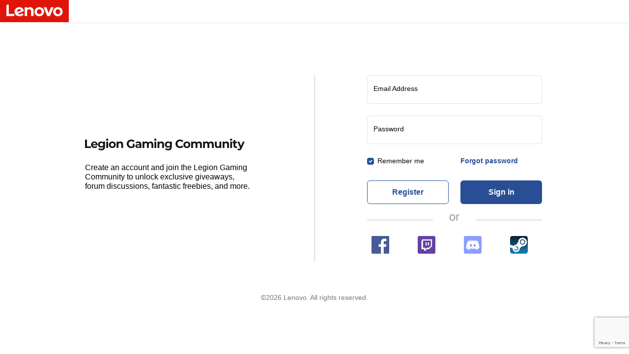

--- FILE ---
content_type: text/html;charset=UTF-8
request_url: https://account.lenovo.com/oauth/oauthlogin
body_size: 22531
content:
<!DOCTYPE html>
<html xmlns="http://www.w3.org/1999/xhtml"
      lang="us">
<head>

    <meta http-equiv="Content-Type" content="text/html; charset=UTF-8"/>
    <meta name="viewport" content="width=device-width, initial-scale=1, shrink-to-fit=no">
    <title id="title_id">My Account</title>

    <link rel="shortcut icon" href="/mt/oauth/img/l-favicon.ico" type="image/vnd.microsoft.icon"/>
    <link href="/mt/oauth/bootstrap5/bootstrap.min.css" rel="stylesheet">
    <link href="/mt/oauth/css/oauthlogin2.css" rel="stylesheet">
    <script src="/mt/oauth/bootstrap5/bootstrap.bundle.min.js"></script>


                              <script>!function(e){var n="https://s.go-mpulse.net/boomerang/";if("True"=="True")e.BOOMR_config=e.BOOMR_config||{},e.BOOMR_config.PageParams=e.BOOMR_config.PageParams||{},e.BOOMR_config.PageParams.pci=!0,n="https://s2.go-mpulse.net/boomerang/";if(window.BOOMR_API_key="EQEGX-LNQ3B-KQXLH-XW299-8VLVD",function(){function e(){if(!o){var e=document.createElement("script");e.id="boomr-scr-as",e.src=window.BOOMR.url,e.async=!0,i.parentNode.appendChild(e),o=!0}}function t(e){o=!0;var n,t,a,r,d=document,O=window;if(window.BOOMR.snippetMethod=e?"if":"i",t=function(e,n){var t=d.createElement("script");t.id=n||"boomr-if-as",t.src=window.BOOMR.url,BOOMR_lstart=(new Date).getTime(),e=e||d.body,e.appendChild(t)},!window.addEventListener&&window.attachEvent&&navigator.userAgent.match(/MSIE [67]\./))return window.BOOMR.snippetMethod="s",void t(i.parentNode,"boomr-async");a=document.createElement("IFRAME"),a.src="about:blank",a.title="",a.role="presentation",a.loading="eager",r=(a.frameElement||a).style,r.width=0,r.height=0,r.border=0,r.display="none",i.parentNode.appendChild(a);try{O=a.contentWindow,d=O.document.open()}catch(_){n=document.domain,a.src="javascript:var d=document.open();d.domain='"+n+"';void(0);",O=a.contentWindow,d=O.document.open()}if(n)d._boomrl=function(){this.domain=n,t()},d.write("<bo"+"dy onload='document._boomrl();'>");else if(O._boomrl=function(){t()},O.addEventListener)O.addEventListener("load",O._boomrl,!1);else if(O.attachEvent)O.attachEvent("onload",O._boomrl);d.close()}function a(e){window.BOOMR_onload=e&&e.timeStamp||(new Date).getTime()}if(!window.BOOMR||!window.BOOMR.version&&!window.BOOMR.snippetExecuted){window.BOOMR=window.BOOMR||{},window.BOOMR.snippetStart=(new Date).getTime(),window.BOOMR.snippetExecuted=!0,window.BOOMR.snippetVersion=12,window.BOOMR.url=n+"EQEGX-LNQ3B-KQXLH-XW299-8VLVD";var i=document.currentScript||document.getElementsByTagName("script")[0],o=!1,r=document.createElement("link");if(r.relList&&"function"==typeof r.relList.supports&&r.relList.supports("preload")&&"as"in r)window.BOOMR.snippetMethod="p",r.href=window.BOOMR.url,r.rel="preload",r.as="script",r.addEventListener("load",e),r.addEventListener("error",function(){t(!0)}),setTimeout(function(){if(!o)t(!0)},3e3),BOOMR_lstart=(new Date).getTime(),i.parentNode.appendChild(r);else t(!1);if(window.addEventListener)window.addEventListener("load",a,!1);else if(window.attachEvent)window.attachEvent("onload",a)}}(),"".length>0)if(e&&"performance"in e&&e.performance&&"function"==typeof e.performance.setResourceTimingBufferSize)e.performance.setResourceTimingBufferSize();!function(){if(BOOMR=e.BOOMR||{},BOOMR.plugins=BOOMR.plugins||{},!BOOMR.plugins.AK){var n=""=="true"?1:0,t="",a="clpko7ixgyuto2lmfjrq-f-4ecd16b68-clientnsv4-s.akamaihd.net",i="false"=="true"?2:1,o={"ak.v":"39","ak.cp":"495317","ak.ai":parseInt("325685",10),"ak.ol":"0","ak.cr":9,"ak.ipv":4,"ak.proto":"h2","ak.rid":"4a179de7","ak.r":47369,"ak.a2":n,"ak.m":"x","ak.n":"essl","ak.bpcip":"18.222.167.0","ak.cport":58016,"ak.gh":"23.208.24.101","ak.quicv":"","ak.tlsv":"tls1.3","ak.0rtt":"","ak.0rtt.ed":"","ak.csrc":"-","ak.acc":"","ak.t":"1768696419","ak.ak":"hOBiQwZUYzCg5VSAfCLimQ==DuxrdMaWYgbsfbMcWnFNMAwIepBwvuRTi9whTY2ZsU/IlB9dGrHVKYSwL+R9oBfKcamGon8CJQ+lfuDMHAxSGZnYhq3EtGCFB6Y6gKu7wRQRWkzinCidK3NKDmpf2kWNo/dYVWF6fWQjOw7ayqIPHTzBKUmuEyEY7r/QNwms4YjHLNIv4rAX3fryUqL1JU7IsNNpDWw46KdXYntcDx4b43mlPjZwwI5dAV/2kd/cXyIl68oLjG5E5nnbDTWK3XO0KDLEkQqpYNtfneUKXJ2OHkH/M7s0mGA8v/CahVOgzigFSdMzXysAFS9fQsYEaKOj2aJvkVGCLcWBmXwK5pM7yIVMgvv97H5vBmWzQmFtg+3/WbJbepC77AJ4d8BLjc9d4Im6tNqlnAzc4VvEq8qV4aGlQHYmUG8ugjYCD44Z6UU=","ak.pv":"322","ak.dpoabenc":"","ak.tf":i};if(""!==t)o["ak.ruds"]=t;var r={i:!1,av:function(n){var t="http.initiator";if(n&&(!n[t]||"spa_hard"===n[t]))o["ak.feo"]=void 0!==e.aFeoApplied?1:0,BOOMR.addVar(o)},rv:function(){var e=["ak.bpcip","ak.cport","ak.cr","ak.csrc","ak.gh","ak.ipv","ak.m","ak.n","ak.ol","ak.proto","ak.quicv","ak.tlsv","ak.0rtt","ak.0rtt.ed","ak.r","ak.acc","ak.t","ak.tf"];BOOMR.removeVar(e)}};BOOMR.plugins.AK={akVars:o,akDNSPreFetchDomain:a,init:function(){if(!r.i){var e=BOOMR.subscribe;e("before_beacon",r.av,null,null),e("onbeacon",r.rv,null,null),r.i=!0}return this},is_complete:function(){return!0}}}}()}(window);</script></head>

<body>
<nav class="navbar" style="padding: 0">
    <div class="container-fluid shadow-sm " style="padding-left: 0">
        <a class="navbar-brand" href="#" style="padding-top: 0;padding-bottom: 0">
            <img src="/mt/oauth/img/lenovo/logo/lenovo-logo-main-red2.png" class="  float-start" alt=""
                 style="height: 45px;width: auto"/>
        </a>

        <!-- Updated dropdown implementation using Thymeleaf -->
        

    </div>
</nav>
<input type="hidden" id="enableGoogleRecaptcha" value="true"/>

<div class="container font-custom ">
    <div class="row" style="height: 15vh"></div>
    <div class="row align-items-center  justify-content-center " ><!-- style="height: 65vh"-->
        <div class="col-12 col-lg-6 ">
            <div class="row">
                <div class="row">
                    <div class="col-lg-2 "></div>
                    <div class="col-lg-8 ">
                        <div class="col-lg-12 ">

                            <div>
                                
                                <svg xmlns="http://www.w3.org/2000/svg" width="325" height="26"
                                     viewBox="0 0 325 26">
                                    <g id="Legion_Gaming_Wordmark" data-name="Legion Gaming Wordmark"
                                       transform="translate(-7397 2875)">
                                        <rect id="Boundary" width="325" height="26" transform="translate(7397 -2875)"
                                              fill="#fff" opacity="0"/>
                                        <path id="Legion_Gaming_Wordmark-2" data-name="Legion Gaming Wordmark"
                                              d="M1.992,0H14.3V-3.168H5.88V-16.8H1.992ZM27.816-6.408a6.392,6.392,0,0,0-6.72-6.7,6.574,6.574,0,0,0-6.888,6.648c0,3.84,2.9,6.648,7.368,6.648A6.763,6.763,0,0,0,26.9-1.9l-1.992-2.16a4.377,4.377,0,0,1-3.24,1.248,3.443,3.443,0,0,1-3.7-2.592h9.768C27.768-5.712,27.816-6.12,27.816-6.408Zm-6.7-3.864a3.068,3.068,0,0,1,3.168,2.688h-6.36A3.057,3.057,0,0,1,21.12-10.272Zm18-2.64v1.656A5.183,5.183,0,0,0,34.848-13.1a6.147,6.147,0,0,0-6.456,6.24,6.147,6.147,0,0,0,6.456,6.24,5.316,5.316,0,0,0,4.08-1.608v.552c0,2.328-1.152,3.528-3.792,3.528A7.717,7.717,0,0,1,30.576.384L29.088,3.072a10.637,10.637,0,0,0,6.336,1.776c4.656,0,7.248-2.208,7.248-7.008V-12.912ZM35.592-3.7a3.155,3.155,0,0,1-3.408-3.168,3.155,3.155,0,0,1,3.408-3.168,3.135,3.135,0,0,1,3.384,3.168A3.135,3.135,0,0,1,35.592-3.7ZM47.064-14.712a2.153,2.153,0,0,0,2.328-2.16,2.1,2.1,0,0,0-2.328-2.016A2.14,2.14,0,0,0,44.736-16.8,2.14,2.14,0,0,0,47.064-14.712ZM45.192,0h3.744V-12.912H45.192ZM57.6.192c4.1,0,7.08-2.76,7.08-6.648S61.7-13.1,57.6-13.1s-7.1,2.76-7.1,6.648S53.5.192,57.6.192Zm0-3.072a3.276,3.276,0,0,1-3.312-3.576A3.276,3.276,0,0,1,57.6-10.032a3.259,3.259,0,0,1,3.288,3.576A3.259,3.259,0,0,1,57.6-2.88ZM74.064-13.1a5.653,5.653,0,0,0-4.272,1.7v-1.512H66.216V0H69.96V-6.384c0-2.376,1.3-3.48,3.1-3.48,1.656,0,2.616.96,2.616,3.048V0h3.744V-7.392C79.416-11.328,77.112-13.1,74.064-13.1Zm25.224,9.36a6.172,6.172,0,0,1-3.024.72A5.185,5.185,0,0,1,90.816-8.4a5.172,5.172,0,0,1,5.5-5.376,5.685,5.685,0,0,1,4.344,1.9l2.5-2.3a8.956,8.956,0,0,0-7.032-2.9c-5.352,0-9.24,3.624-9.24,8.688S90.768.288,96.048.288a11.593,11.593,0,0,0,6.792-2.136V-8.664H99.288Zm11.136-9.36a9.926,9.926,0,0,0-5.568,1.56L106.2-8.928a6.208,6.208,0,0,1,3.72-1.2c2.016,0,2.976.936,2.976,2.544H109.92c-3.936,0-5.544,1.584-5.544,3.864,0,2.232,1.8,3.912,4.824,3.912,1.9,0,3.24-.624,3.936-1.8V0h3.5V-7.368C116.64-11.28,114.36-13.1,110.424-13.1Zm-.288,10.776c-1.32,0-2.112-.624-2.112-1.56,0-.864.552-1.512,2.3-1.512H112.9v1.32A2.759,2.759,0,0,1,110.136-2.328ZM135.6-13.1a5.806,5.806,0,0,0-4.656,2.112A4.82,4.82,0,0,0,126.7-13.1a5.229,5.229,0,0,0-4.056,1.68v-1.488h-3.576V0h3.744V-6.48c0-2.3,1.176-3.384,2.832-3.384,1.56,0,2.448.96,2.448,3.048V0h3.744V-6.48c0-2.3,1.176-3.384,2.856-3.384,1.512,0,2.448.96,2.448,3.048V0h3.744V-7.392C140.88-11.328,138.672-13.1,135.6-13.1Zm9.552-1.608a2.153,2.153,0,0,0,2.328-2.16,2.1,2.1,0,0,0-2.328-2.016,2.14,2.14,0,0,0-2.328,2.088A2.14,2.14,0,0,0,145.152-14.712ZM143.28,0h3.744V-12.912H143.28Zm14.112-13.1a5.653,5.653,0,0,0-4.272,1.7v-1.512h-3.576V0h3.744V-6.384c0-2.376,1.3-3.48,3.1-3.48,1.656,0,2.616.96,2.616,3.048V0h3.744V-7.392C162.744-11.328,160.44-13.1,157.392-13.1Zm17.688.192v1.656a5.183,5.183,0,0,0-4.272-1.848,6.147,6.147,0,0,0-6.456,6.24,6.147,6.147,0,0,0,6.456,6.24,5.316,5.316,0,0,0,4.08-1.608v.552c0,2.328-1.152,3.528-3.792,3.528a7.717,7.717,0,0,1-4.56-1.464l-1.488,2.688a10.637,10.637,0,0,0,6.336,1.776c4.656,0,7.248-2.208,7.248-7.008V-12.912ZM171.552-3.7a3.155,3.155,0,0,1-3.408-3.168,3.155,3.155,0,0,1,3.408-3.168,3.135,3.135,0,0,1,3.384,3.168A3.135,3.135,0,0,1,171.552-3.7ZM195.288.288a8.632,8.632,0,0,0,6.936-3l-2.5-2.3A5.354,5.354,0,0,1,195.5-3.024,5.154,5.154,0,0,1,190.128-8.4a5.154,5.154,0,0,1,5.376-5.376,5.405,5.405,0,0,1,4.224,1.968l2.5-2.3a8.673,8.673,0,0,0-6.912-2.976c-5.232,0-9.12,3.624-9.12,8.688S190.08.288,195.288.288ZM209.3.192c4.1,0,7.08-2.76,7.08-6.648S213.408-13.1,209.3-13.1s-7.1,2.76-7.1,6.648S205.2.192,209.3.192Zm0-3.072a3.276,3.276,0,0,1-3.312-3.576,3.276,3.276,0,0,1,3.312-3.576,3.259,3.259,0,0,1,3.288,3.576A3.259,3.259,0,0,1,209.3-2.88ZM234.456-13.1a5.806,5.806,0,0,0-4.656,2.112,4.82,4.82,0,0,0-4.248-2.112,5.229,5.229,0,0,0-4.056,1.68v-1.488H217.92V0h3.744V-6.48c0-2.3,1.176-3.384,2.832-3.384,1.56,0,2.448.96,2.448,3.048V0h3.744V-6.48c0-2.3,1.176-3.384,2.856-3.384,1.512,0,2.448.96,2.448,3.048V0h3.744V-7.392C239.736-11.328,237.528-13.1,234.456-13.1Zm24.216,0a5.806,5.806,0,0,0-4.656,2.112,4.82,4.82,0,0,0-4.248-2.112,5.229,5.229,0,0,0-4.056,1.68v-1.488h-3.576V0h3.744V-6.48c0-2.3,1.176-3.384,2.832-3.384,1.56,0,2.448.96,2.448,3.048V0H254.9V-6.48c0-2.3,1.176-3.384,2.856-3.384,1.512,0,2.448.96,2.448,3.048V0h3.744V-7.392C263.952-11.328,261.744-13.1,258.672-13.1Zm16.944.192v6.384c0,2.376-1.248,3.48-2.976,3.48-1.656,0-2.616-.96-2.616-3.12v-6.744H266.28v7.3c0,3.984,2.28,5.808,5.52,5.808a5.224,5.224,0,0,0,4.008-1.728V0h3.552V-12.912Zm14.112-.192a5.653,5.653,0,0,0-4.272,1.7v-1.512H281.88V0h3.744V-6.384c0-2.376,1.3-3.48,3.1-3.48,1.656,0,2.616.96,2.616,3.048V0h3.744V-7.392C295.08-11.328,292.776-13.1,289.728-13.1Zm9.648-1.608a2.153,2.153,0,0,0,2.328-2.16,2.1,2.1,0,0,0-2.328-2.016,2.14,2.14,0,0,0-2.328,2.088A2.14,2.14,0,0,0,299.376-14.712ZM297.5,0h3.744V-12.912H297.5Zm13.584-3.264a2.523,2.523,0,0,1-1.512.48,1.506,1.506,0,0,1-1.608-1.7V-9.744h3.216v-2.88h-3.216v-3.144h-3.744v3.144h-1.992v2.88h1.992v5.3c0,3.072,1.776,4.632,4.824,4.632A5.351,5.351,0,0,0,312.1-.624Zm12.1-9.648-3.648,8.76-3.624-8.76h-3.864L317.64.1l-.048.12c-.5,1.152-1.08,1.608-2.112,1.608a3.319,3.319,0,0,1-2.112-.816L312,3.672a5.734,5.734,0,0,0,3.6,1.176c2.328,0,4.1-.936,5.352-4.056l5.832-13.7Z"
                                              transform="translate(7395.008 -2855.112)" fill="#171717"/>
                                    </g>
                                </svg>

                                

                                

                                <!-- *: case的默认的选项 -->
                                
                            </div>

                        </div>
                        <div class="col-lg-12 pt-4 oauth-content">
                            <p>Create an account and join the Legion Gaming Community to unlock exclusive giveaways, forum discussions, fantastic freebies, and more.</p>
                        </div>
                    </div>
                    <div class="col-lg-2 "></div>
                </div>

            </div>
        </div>

        <div class="col-12 col-lg-6 justify-content-start ">
            <div class="row ">
                <div class="col-lg-2 ps-0">
                    <div class="vr h-100 "></div>
                </div>
                <div class="col-lg-8">
                    <form id="loginForm" class="needs-validation" novalidate method="post" action="/oauth/oauthlogin"
                          onsubmit="validateForm()">

                        <div style="display: none" class="form-group userMsg col-lg-11 col-sm-12 col-xs-12"
                             id="returnUrl" align="left">
                            <input type="hidden" name="returnUrl" value="[base64]"/>
                        </div>
                        <!--MFA -->
                        <input type="hidden" id="deviceid" name="deviceId" value=""/>
                        <input type="hidden" id="mfaInfo" name="mfaInfo"
                               value=""/>
                        
                        <input type="hidden" id="recaptcha_response" name="recaptcha_response"/>
                        <input type="hidden" id="siteKey" value="6Lcj67YhAAAAAOrhSh1YLB89L905DLyjbiwJI3zI"/>
                        <!--MFA END-->
                        <input type="hidden" name="client_Id" value="433b8126eb307c3a5698"/>
                        <input type="hidden" id="clientName" name="clientName" value="Gaming Community UK"/>
                        <input type="hidden" id="clientRemark" value="Gaming Community UK">
                        <input type="hidden" id="lenovoCallBack" value=""/>
                        <input type="hidden" name="wust" id="wust" value=""/>
                        <input type="hidden" name="realm" id="realm" value=""/>
                        <input type="hidden" name="thirdname" id="thirdname" value=""/>
                        <input type="hidden" id="threeLoginToggle" value="true"/>
                        <input type="hidden" id="isLoginFlag" value=""/>
                        <input type="hidden" id="isLoginType" value=""/>
                        <!--<input type="hidden" id="lenovoId" th:value="${lenovoId}"/>-->
                        <input type="hidden" name="loginLenovoIDFlag" id="isLoginLenovoIDFlag"
                               value=""/>
                        <input type="hidden" name="loginFromFLASH" id="loginFromFLASH"
                               value=""/>
                        <input type="hidden" name="ltoken" id="LenovoIDToken" value=""/>

                        <input type="hidden" id="loginFromALC" name="loginFromALC"/>
                        <input type="hidden" id="loginFromThirdPart" name="loginFromThirdPart"
                               value="false"/>
                        <input type="hidden" id="cbUrl" value="https://account.lenovo.com/oauth/authorize?scope=read&amp;response_type=code&amp;redirect_uri=https%3a%2f%2fgaming.lenovo.com%2foauth%3ftype%3dlenovo&amp;state=%2flogin%3fReturnUrl%3d%252Fuk%252Fconnect%252Fgroups%252Fpc-gaming%252Ff%252Fforum%252F2371%252Fgpu-power-limits%252F16497%26oauth_data_token_key%3dTOKEN&amp;client_id=433b8126eb307c3a5698"/>
                        <input type="hidden" id="vcodeEmpty"
                               value="please try to reload the page or check your network settings"/>
                        <input type="hidden" id="lmdsource" value="Gaming">
                        <input type="hidden" id="csrfId" name="_csrf"
                               value="2555c136-7ae4-4daf-829d-741cd24d637e"/>
                        <input type="hidden" id="country" name="country" value="gb"/>
                        <input type="hidden" id="language" name="language" value="en"/>
                        <input type="hidden" id="sendCodeStatus" value=""/>
                        
                        <!-- Base -->
                        <div id="card1">
                            <div class="col-lg-12 ">
                                <div class="form-floating mb-4">
                                    <input type="email" class="form-control"
                                           placeholder="name@example.com"
                                           id="emailAddress" name="username" required>
                                    <label for="emailAddress">Email Address</label>
                                    <div class="invalid-feedback">Please enter a valid email address</div>
                                </div>
                            </div>
                            <!--<div class="invalid-feedback">
                                Please enter a message in the textarea.
                            </div>-->
                            <!-- <div class="err-msg col-md-11 col-sm-12 col-xs-12" id="emailErrMsg"
                                  th:text="*{translation.getOrDefault('the correct email address','#the correct email address')}"></div>-->
                            <div class="col-lg-12">
                                <div class="form-floating mb-4">
                                    <input type="password" class="form-control"
                                           placeholder="Password"
                                           id="password" name="password" required>
                                    <label for="password">Password</label>
                                </div>
                            </div>

                            <div class="row mt-3">
                                <div class="col-12" style="color: red" id="wrongMsg"></div>
                                <div class="col-6">
                                    <div class="form-check">
                                        <input class="form-check-input" type="checkbox" value="" id="rememberMe"
                                               checked>
                                        <label class="form-check-label" for="rememberMe">Remember me</label>
                                    </div>
                                </div>
                                <div class="col-6">
                                    <a id="restPassword" href="javascript:void(0)" onClick="toPassword()"
                                       style="text-decoration: none;font-size: 14px;font-weight: bold;color:#294E95 ">Forgot password</a>
                                </div>

                                <div class="d-grid gap-2 col-6 mx-auto pt-4">
                                    <button type="button" class="btn btn-create-account" id="regist"
                                       onclick="toRegist()">Register</button>
                                </div>
                                <div class="d-grid gap-2 col-6 mx-auto pt-4">
                                    <button type="button"  onclick="signIn()" name="login-submit" id="login-submit"  class="btn  btn-sign-in">Sign in</button>
                                </div>

                            </div>
                        </div>

                        <!-- MFA -->
                        <div id="card2" style="display: none">
                            <div class="col-lg-12 text-center">
                                <h4>Enter One-time Password</h4>
                            </div>
                            <div class="col-lg-12 text-left " style="padding: 0">
                                Message Enter One-time Password
                            </div>
                            <!-- 验证码输入框 -->
                            <div class="form-group userMsg col-lg-11 col-sm-12 col-xs-12" id="preCodeDev"
                                 style="margin-bottom: 25px;margin-top: 10px;">
                                <div class="form-floating mb-4">
                                    <input type="text" class="form-control"
                                           id="preCode" name="preCode">
                                    <label for="preCode">Code</label>
                                </div>
                            </div>
                            <div class="col-lg-11 col-sm-12 col-xs-12 text-left" style="color: red"
                                 id="wrongMsg2"></div>
                            
                            <!-- 登录Button2 -->
                            <div class="col-lg-11 col-sm-12 col-xs-12" align="right" style="padding: 0">
                                <button type="submit" name="login-submit2" id="login-submit2"
                                        class="form-control btn btn-primary">Submit
                                </button>
                            </div>
                            <div class="col-lg-11 col-sm-12 col-xs-12 text-center" style="padding: 0">
                                Didn't receive the code?
                                <button id="resend" type="button" class="btn btn-link">Resent Code</button>
                            </div>
                            <div class="col-lg-11 col-sm-12 col-xs-12 text-left" style="padding: 0">
                                <button id="backBtn" type="button" class="btn btn-link ">< Back</button>
                            </div>
                        </div>
                    </form>

                    <div class="row mt-3">
                        <div class="col-lg-5">
                            <hr>
                        </div>
                        <div class="col-lg-2 text-center"
                             style="font-size: 24px;color: #9F9F9F;letter-spacing: 0;line-height: 19px;">or
                        </div>
                        <div class="col-lg-5">
                            <hr>
                        </div>
                    </div>
                    <div class="row mt-3">
                        <div class="col-12">
                            <!-- 第三方登录 -->
                            <div class="vertical-menu" id="threeLogin">
                                <ul style="padding: 0; list-style-type: none;" class="login-type-menu">
                                    <li>
                                        <a href="https://passport.lenovo.com/glbwebauthnv6/gateway?thirdName=facebook&amp;lenovoid.action=uilogin&amp;lenovoid.realm=account.lenovo.com&amp;lenovoid.ctx=null&amp;lenovoid.lang=en_GB&amp;lenovoid.uinfo=null&amp;lenovoid.vb=null&amp;lenovoid.display=null&amp;lenovoid.idp=null&amp;lenovoid.source=support.lenovo.com&amp;oldState=null&amp;lenovoid.cb=https://account.lenovo.com/oauth/lenovoCallBack?params=[base64]">
                                            <img src="[data-uri]">
                                        </a>
                                    </li>
                                    <li>
                                        <a href="https://passport.lenovo.com/glbwebauthnv6/gateway?lenovoid.action=uilogin&amp;lenovoid.realm=account.lenovo.com&amp;lenovoid.lang=en_GB&amp;lenovoid.cb=https://account.lenovo.com/oauth/lenovoCallBack?params=[base64]&amp;lenovoid.thirdname=twitch&amp;lenovoid.uinfo=null&amp;lenovoid.vb=null">
                                            <img src="[data-uri]">
                                        </a>
                                    </li>
                                    <li>
                                        <a href="https://passport.lenovo.com/glbwebauthnv6/gateway?lenovoid.action=uilogin&amp;lenovoid.realm=account.lenovo.com&amp;lenovoid.lang=en_GB&amp;lenovoid.cb=https://account.lenovo.com/oauth/lenovoCallBack?params=[base64]&amp;lenovoid.thirdname=discord&amp;lenovoid.uinfo=null&amp;lenovoid.vb=null">
                                            <img src="[data-uri]">
                                        </a>
                                    </li>
                                    <li>
                                        <a href="https://passport.lenovo.com/glbwebauthnv6/gateway?lenovoid.action=uilogin&amp;lenovoid.realm=account.lenovo.com&amp;lenovoid.lang=en_GB&amp;lenovoid.cb=https://account.lenovo.com/oauth/lenovoCallBack?params=[base64]&amp;thirdName=steam&amp;lenovoid.uinfo=null&amp;lenovoid.vb=null">
                                            <img src="[data-uri]">
                                        </a>
                                    </li>
                                </ul>
                            </div>
                        </div>
                    </div>
                </div>
            </div>


        </div>

    </div>

</div>
<div class="container">
<div class=" row">
    <p class="text-center"
       style="color: #757575; font-size: 14px;letter-spacing: 0;line-height: 17px;margin-bottom:30px;margin-top: 65px">©2026 Lenovo. All rights reserved.</p>
</div>
</div>
<script type="text/javascript"  src="/dvrAQbCfWtzVM61CpA/iiD1DzmOOO7trG/DFsbWwE/GDljSC/Q-dSIB"></script></body>
<script type="text/javascript" src="/mt/oauth/js/jquery.min.js"></script>
<script type="text/javascript" src="/mt/oauth/js/jquery.blockUI.js"></script>
<script src="//assets.adobedtm.com/498114d772a9/0157df348587/launch-1a6f77dbe953.min.js"></script>
<script type="text/javascript" src="https://www.google.com/recaptcha/enterprise.js?hl=en&amp;render=6Lcj67YhAAAAAOrhSh1YLB89L905DLyjbiwJI3zI" async defer></script>
<script src="/mt/oauth/js/sso.js"></script>
<script type="text/javascript" src="https://global-test.lenovomm.cn/utils/lenovoid-Bid.js"></script>
<script>
    document.addEventListener('DOMContentLoaded', function() {
        var loginForm = document.getElementById('loginForm');
        loginForm.addEventListener('keydown', function(event) {
            if (event.key === "Enter" || event.keyCode === 13) {
                event.preventDefault();  // 阻止事件的默认行为（表单提交）
                document.getElementById('login-submit').click();
            }
        });
    });
    // Disable the login button and change its background color
    $("#login-submit").css({"background-color": "#BCBCBC"});
    $("#login-submit").attr("disabled", true);

    // Enable the login button after a 2-second delay
    setTimeout(() => {
        $("#login-submit").css({"background-color": ""}); // Reset to original background color
        $("#login-submit").attr("disabled", false);
    }, 2000); // 2-second delay

    function toRegist() {
        let clientRegisterUrl = "";
        let clientRegisterUrl2 = "\/gb\/en\/registration?returnUrl=[base64]\u0026client_id=433b8126eb307c3a5698\u0026clientName=Gaming Community UK";
        console.log(clientRegisterUrl);
        console.log(clientRegisterUrl2);
        window.location.href = clientRegisterUrl == '' ? clientRegisterUrl2 : clientRegisterUrl;
    }

    function toPassword() {
        let clientForgetPasswordUrl = "";
        let clientForgetPasswordUrl2 = "\/gb\/en\/restpassword?returnUrl=[base64]\u0026client_id=433b8126eb307c3a5698\u0026clientName=Gaming Community UK";
        console.log(clientForgetPasswordUrl);
        console.log(clientForgetPasswordUrl2);
        window.location.href = clientForgetPasswordUrl == '' ? clientForgetPasswordUrl2 : clientForgetPasswordUrl;
    }
    $("#backBtn").on("click", function () {
        location.href = document.referrer;
    })

    function openSmb(url) {
        window.open(url, "_black")
    }

</script>
<script src="/mt/oauth/js/oauthlogin2.js"></script>
<script>
    document.addEventListener('DOMContentLoaded', function() {
        // Get the dropdown button
        const dropdownButton = document.getElementById('languageDropdown');

        // Get the dropdown menu
        const dropdownMenu = dropdownButton.nextElementSibling;

        // Toggle dropdown on button click
        dropdownButton.addEventListener('click', function(e) {
            e.preventDefault();
            e.stopPropagation();

            // Toggle aria-expanded attribute
            const expanded = dropdownButton.getAttribute('aria-expanded') === 'true';
            dropdownButton.setAttribute('aria-expanded', !expanded);

            // Toggle show class on dropdown menu
            dropdownMenu.classList.toggle('show');
        });

        // Close dropdown when clicking outside
        document.addEventListener('click', function(e) {
            if (!dropdownButton.contains(e.target)) {
                dropdownMenu.classList.remove('show');
                dropdownButton.setAttribute('aria-expanded', 'false');
            }
        });

        // Stop propagation for clicks inside the dropdown menu
        dropdownMenu.addEventListener('click', function(e) {
            e.stopPropagation();
        });
    });
    function changeLanguage(langCode) {
        // // You might want to redirect to the same page with a language parameter
        // // or set a cookie/local storage value and reload the page
        // const currentUrl = new URL(window.location.href);
        // currentUrl.searchParams.set('lang', langCode);
        // window.location.href = currentUrl.toString();
        console.log('changeLanguage - '+langCode)

        // 隐藏下拉菜单
        const dropdownButton = document.getElementById('languageDropdown');
        const dropdownMenu = dropdownButton.nextElementSibling;

        // 移除 `show` 类
        dropdownMenu.classList.remove('show');

        // 更新按钮的 `aria-expanded` 属性
        dropdownButton.setAttribute('aria-expanded', 'false');

        // 设置 Cookie domain=.lenovo.com;
        document.cookie = `preferredLanguage=${langCode};domain=.lenovo.com;  path=/; max-age=31536000`; // 有效期 1 年

        // 刷新页面
        window.location.reload();

        // const currentUrl = window.location.href;
        // const country = document.getElementById('country').value;
        //
        // // Extract current path parts
        // const urlParts = currentUrl.split('/');
        // const pathIndex = urlParts.indexOf(country) + 2; // after country and lang
        //
        // if (pathIndex >= 0 && pathIndex < urlParts.length) {
        //     const path = urlParts.slice(pathIndex).join('/');
        //     window.location.href = '/' + country + '/' + lang + '/' + path;
        // } else {
        //     window.location.href = '/' + country + '/' + lang + '/nullLogin';
        // }

    }
    // Add this CSS to replicate Bootstrap's dropdown behavior
    document.head.insertAdjacentHTML('beforeend', `
  <style>
    .dropdown-menu {
      display: none;
      position: absolute;
      right: 0;
      min-width: 10rem;
      padding: 0.5rem 0;
      margin: 0.125rem 0 0;
      background-color: #fff;
      background-clip: padding-box;
      border: 1px solid rgba(0, 0, 0, 0.15);
      border-radius: 0.25rem;
      z-index: 1000;
    }

    .dropdown-menu.show {
      display: block;
    }

    .dropdown-item {
      display: flex;
      align-items: center;
      padding: 8px 12px;
      clear: both;
      font-weight: 400;
      color: #212529;
      text-align: inherit;
      text-decoration: none;
      white-space: nowrap;
      background-color: transparent;
      border: 0;
    }

    .dropdown-item:hover, .dropdown-item:focus {
      color: #16181b;
      text-decoration: none;
      background-color: #f8f9fa;
    }

    .dropdown-toggle::after {
      display: inline-block;
      margin-left: 0.255em;
      vertical-align: 0.255em;
      content: "";
      border-top: 0.3em solid;
      border-right: 0.3em solid transparent;
      border-bottom: 0;
      border-left: 0.3em solid transparent;
    }
  </style>
`);
</script>
<script type="text/javascript">_satellite.pageBottom();</script>

</html>

--- FILE ---
content_type: text/html; charset=utf-8
request_url: https://www.google.com/recaptcha/enterprise/anchor?ar=1&k=6Lcj67YhAAAAAOrhSh1YLB89L905DLyjbiwJI3zI&co=aHR0cHM6Ly9hY2NvdW50Lmxlbm92by5jb206NDQz&hl=en&v=PoyoqOPhxBO7pBk68S4YbpHZ&size=invisible&anchor-ms=20000&execute-ms=30000&cb=boo6v46849ed
body_size: 48588
content:
<!DOCTYPE HTML><html dir="ltr" lang="en"><head><meta http-equiv="Content-Type" content="text/html; charset=UTF-8">
<meta http-equiv="X-UA-Compatible" content="IE=edge">
<title>reCAPTCHA</title>
<style type="text/css">
/* cyrillic-ext */
@font-face {
  font-family: 'Roboto';
  font-style: normal;
  font-weight: 400;
  font-stretch: 100%;
  src: url(//fonts.gstatic.com/s/roboto/v48/KFO7CnqEu92Fr1ME7kSn66aGLdTylUAMa3GUBHMdazTgWw.woff2) format('woff2');
  unicode-range: U+0460-052F, U+1C80-1C8A, U+20B4, U+2DE0-2DFF, U+A640-A69F, U+FE2E-FE2F;
}
/* cyrillic */
@font-face {
  font-family: 'Roboto';
  font-style: normal;
  font-weight: 400;
  font-stretch: 100%;
  src: url(//fonts.gstatic.com/s/roboto/v48/KFO7CnqEu92Fr1ME7kSn66aGLdTylUAMa3iUBHMdazTgWw.woff2) format('woff2');
  unicode-range: U+0301, U+0400-045F, U+0490-0491, U+04B0-04B1, U+2116;
}
/* greek-ext */
@font-face {
  font-family: 'Roboto';
  font-style: normal;
  font-weight: 400;
  font-stretch: 100%;
  src: url(//fonts.gstatic.com/s/roboto/v48/KFO7CnqEu92Fr1ME7kSn66aGLdTylUAMa3CUBHMdazTgWw.woff2) format('woff2');
  unicode-range: U+1F00-1FFF;
}
/* greek */
@font-face {
  font-family: 'Roboto';
  font-style: normal;
  font-weight: 400;
  font-stretch: 100%;
  src: url(//fonts.gstatic.com/s/roboto/v48/KFO7CnqEu92Fr1ME7kSn66aGLdTylUAMa3-UBHMdazTgWw.woff2) format('woff2');
  unicode-range: U+0370-0377, U+037A-037F, U+0384-038A, U+038C, U+038E-03A1, U+03A3-03FF;
}
/* math */
@font-face {
  font-family: 'Roboto';
  font-style: normal;
  font-weight: 400;
  font-stretch: 100%;
  src: url(//fonts.gstatic.com/s/roboto/v48/KFO7CnqEu92Fr1ME7kSn66aGLdTylUAMawCUBHMdazTgWw.woff2) format('woff2');
  unicode-range: U+0302-0303, U+0305, U+0307-0308, U+0310, U+0312, U+0315, U+031A, U+0326-0327, U+032C, U+032F-0330, U+0332-0333, U+0338, U+033A, U+0346, U+034D, U+0391-03A1, U+03A3-03A9, U+03B1-03C9, U+03D1, U+03D5-03D6, U+03F0-03F1, U+03F4-03F5, U+2016-2017, U+2034-2038, U+203C, U+2040, U+2043, U+2047, U+2050, U+2057, U+205F, U+2070-2071, U+2074-208E, U+2090-209C, U+20D0-20DC, U+20E1, U+20E5-20EF, U+2100-2112, U+2114-2115, U+2117-2121, U+2123-214F, U+2190, U+2192, U+2194-21AE, U+21B0-21E5, U+21F1-21F2, U+21F4-2211, U+2213-2214, U+2216-22FF, U+2308-230B, U+2310, U+2319, U+231C-2321, U+2336-237A, U+237C, U+2395, U+239B-23B7, U+23D0, U+23DC-23E1, U+2474-2475, U+25AF, U+25B3, U+25B7, U+25BD, U+25C1, U+25CA, U+25CC, U+25FB, U+266D-266F, U+27C0-27FF, U+2900-2AFF, U+2B0E-2B11, U+2B30-2B4C, U+2BFE, U+3030, U+FF5B, U+FF5D, U+1D400-1D7FF, U+1EE00-1EEFF;
}
/* symbols */
@font-face {
  font-family: 'Roboto';
  font-style: normal;
  font-weight: 400;
  font-stretch: 100%;
  src: url(//fonts.gstatic.com/s/roboto/v48/KFO7CnqEu92Fr1ME7kSn66aGLdTylUAMaxKUBHMdazTgWw.woff2) format('woff2');
  unicode-range: U+0001-000C, U+000E-001F, U+007F-009F, U+20DD-20E0, U+20E2-20E4, U+2150-218F, U+2190, U+2192, U+2194-2199, U+21AF, U+21E6-21F0, U+21F3, U+2218-2219, U+2299, U+22C4-22C6, U+2300-243F, U+2440-244A, U+2460-24FF, U+25A0-27BF, U+2800-28FF, U+2921-2922, U+2981, U+29BF, U+29EB, U+2B00-2BFF, U+4DC0-4DFF, U+FFF9-FFFB, U+10140-1018E, U+10190-1019C, U+101A0, U+101D0-101FD, U+102E0-102FB, U+10E60-10E7E, U+1D2C0-1D2D3, U+1D2E0-1D37F, U+1F000-1F0FF, U+1F100-1F1AD, U+1F1E6-1F1FF, U+1F30D-1F30F, U+1F315, U+1F31C, U+1F31E, U+1F320-1F32C, U+1F336, U+1F378, U+1F37D, U+1F382, U+1F393-1F39F, U+1F3A7-1F3A8, U+1F3AC-1F3AF, U+1F3C2, U+1F3C4-1F3C6, U+1F3CA-1F3CE, U+1F3D4-1F3E0, U+1F3ED, U+1F3F1-1F3F3, U+1F3F5-1F3F7, U+1F408, U+1F415, U+1F41F, U+1F426, U+1F43F, U+1F441-1F442, U+1F444, U+1F446-1F449, U+1F44C-1F44E, U+1F453, U+1F46A, U+1F47D, U+1F4A3, U+1F4B0, U+1F4B3, U+1F4B9, U+1F4BB, U+1F4BF, U+1F4C8-1F4CB, U+1F4D6, U+1F4DA, U+1F4DF, U+1F4E3-1F4E6, U+1F4EA-1F4ED, U+1F4F7, U+1F4F9-1F4FB, U+1F4FD-1F4FE, U+1F503, U+1F507-1F50B, U+1F50D, U+1F512-1F513, U+1F53E-1F54A, U+1F54F-1F5FA, U+1F610, U+1F650-1F67F, U+1F687, U+1F68D, U+1F691, U+1F694, U+1F698, U+1F6AD, U+1F6B2, U+1F6B9-1F6BA, U+1F6BC, U+1F6C6-1F6CF, U+1F6D3-1F6D7, U+1F6E0-1F6EA, U+1F6F0-1F6F3, U+1F6F7-1F6FC, U+1F700-1F7FF, U+1F800-1F80B, U+1F810-1F847, U+1F850-1F859, U+1F860-1F887, U+1F890-1F8AD, U+1F8B0-1F8BB, U+1F8C0-1F8C1, U+1F900-1F90B, U+1F93B, U+1F946, U+1F984, U+1F996, U+1F9E9, U+1FA00-1FA6F, U+1FA70-1FA7C, U+1FA80-1FA89, U+1FA8F-1FAC6, U+1FACE-1FADC, U+1FADF-1FAE9, U+1FAF0-1FAF8, U+1FB00-1FBFF;
}
/* vietnamese */
@font-face {
  font-family: 'Roboto';
  font-style: normal;
  font-weight: 400;
  font-stretch: 100%;
  src: url(//fonts.gstatic.com/s/roboto/v48/KFO7CnqEu92Fr1ME7kSn66aGLdTylUAMa3OUBHMdazTgWw.woff2) format('woff2');
  unicode-range: U+0102-0103, U+0110-0111, U+0128-0129, U+0168-0169, U+01A0-01A1, U+01AF-01B0, U+0300-0301, U+0303-0304, U+0308-0309, U+0323, U+0329, U+1EA0-1EF9, U+20AB;
}
/* latin-ext */
@font-face {
  font-family: 'Roboto';
  font-style: normal;
  font-weight: 400;
  font-stretch: 100%;
  src: url(//fonts.gstatic.com/s/roboto/v48/KFO7CnqEu92Fr1ME7kSn66aGLdTylUAMa3KUBHMdazTgWw.woff2) format('woff2');
  unicode-range: U+0100-02BA, U+02BD-02C5, U+02C7-02CC, U+02CE-02D7, U+02DD-02FF, U+0304, U+0308, U+0329, U+1D00-1DBF, U+1E00-1E9F, U+1EF2-1EFF, U+2020, U+20A0-20AB, U+20AD-20C0, U+2113, U+2C60-2C7F, U+A720-A7FF;
}
/* latin */
@font-face {
  font-family: 'Roboto';
  font-style: normal;
  font-weight: 400;
  font-stretch: 100%;
  src: url(//fonts.gstatic.com/s/roboto/v48/KFO7CnqEu92Fr1ME7kSn66aGLdTylUAMa3yUBHMdazQ.woff2) format('woff2');
  unicode-range: U+0000-00FF, U+0131, U+0152-0153, U+02BB-02BC, U+02C6, U+02DA, U+02DC, U+0304, U+0308, U+0329, U+2000-206F, U+20AC, U+2122, U+2191, U+2193, U+2212, U+2215, U+FEFF, U+FFFD;
}
/* cyrillic-ext */
@font-face {
  font-family: 'Roboto';
  font-style: normal;
  font-weight: 500;
  font-stretch: 100%;
  src: url(//fonts.gstatic.com/s/roboto/v48/KFO7CnqEu92Fr1ME7kSn66aGLdTylUAMa3GUBHMdazTgWw.woff2) format('woff2');
  unicode-range: U+0460-052F, U+1C80-1C8A, U+20B4, U+2DE0-2DFF, U+A640-A69F, U+FE2E-FE2F;
}
/* cyrillic */
@font-face {
  font-family: 'Roboto';
  font-style: normal;
  font-weight: 500;
  font-stretch: 100%;
  src: url(//fonts.gstatic.com/s/roboto/v48/KFO7CnqEu92Fr1ME7kSn66aGLdTylUAMa3iUBHMdazTgWw.woff2) format('woff2');
  unicode-range: U+0301, U+0400-045F, U+0490-0491, U+04B0-04B1, U+2116;
}
/* greek-ext */
@font-face {
  font-family: 'Roboto';
  font-style: normal;
  font-weight: 500;
  font-stretch: 100%;
  src: url(//fonts.gstatic.com/s/roboto/v48/KFO7CnqEu92Fr1ME7kSn66aGLdTylUAMa3CUBHMdazTgWw.woff2) format('woff2');
  unicode-range: U+1F00-1FFF;
}
/* greek */
@font-face {
  font-family: 'Roboto';
  font-style: normal;
  font-weight: 500;
  font-stretch: 100%;
  src: url(//fonts.gstatic.com/s/roboto/v48/KFO7CnqEu92Fr1ME7kSn66aGLdTylUAMa3-UBHMdazTgWw.woff2) format('woff2');
  unicode-range: U+0370-0377, U+037A-037F, U+0384-038A, U+038C, U+038E-03A1, U+03A3-03FF;
}
/* math */
@font-face {
  font-family: 'Roboto';
  font-style: normal;
  font-weight: 500;
  font-stretch: 100%;
  src: url(//fonts.gstatic.com/s/roboto/v48/KFO7CnqEu92Fr1ME7kSn66aGLdTylUAMawCUBHMdazTgWw.woff2) format('woff2');
  unicode-range: U+0302-0303, U+0305, U+0307-0308, U+0310, U+0312, U+0315, U+031A, U+0326-0327, U+032C, U+032F-0330, U+0332-0333, U+0338, U+033A, U+0346, U+034D, U+0391-03A1, U+03A3-03A9, U+03B1-03C9, U+03D1, U+03D5-03D6, U+03F0-03F1, U+03F4-03F5, U+2016-2017, U+2034-2038, U+203C, U+2040, U+2043, U+2047, U+2050, U+2057, U+205F, U+2070-2071, U+2074-208E, U+2090-209C, U+20D0-20DC, U+20E1, U+20E5-20EF, U+2100-2112, U+2114-2115, U+2117-2121, U+2123-214F, U+2190, U+2192, U+2194-21AE, U+21B0-21E5, U+21F1-21F2, U+21F4-2211, U+2213-2214, U+2216-22FF, U+2308-230B, U+2310, U+2319, U+231C-2321, U+2336-237A, U+237C, U+2395, U+239B-23B7, U+23D0, U+23DC-23E1, U+2474-2475, U+25AF, U+25B3, U+25B7, U+25BD, U+25C1, U+25CA, U+25CC, U+25FB, U+266D-266F, U+27C0-27FF, U+2900-2AFF, U+2B0E-2B11, U+2B30-2B4C, U+2BFE, U+3030, U+FF5B, U+FF5D, U+1D400-1D7FF, U+1EE00-1EEFF;
}
/* symbols */
@font-face {
  font-family: 'Roboto';
  font-style: normal;
  font-weight: 500;
  font-stretch: 100%;
  src: url(//fonts.gstatic.com/s/roboto/v48/KFO7CnqEu92Fr1ME7kSn66aGLdTylUAMaxKUBHMdazTgWw.woff2) format('woff2');
  unicode-range: U+0001-000C, U+000E-001F, U+007F-009F, U+20DD-20E0, U+20E2-20E4, U+2150-218F, U+2190, U+2192, U+2194-2199, U+21AF, U+21E6-21F0, U+21F3, U+2218-2219, U+2299, U+22C4-22C6, U+2300-243F, U+2440-244A, U+2460-24FF, U+25A0-27BF, U+2800-28FF, U+2921-2922, U+2981, U+29BF, U+29EB, U+2B00-2BFF, U+4DC0-4DFF, U+FFF9-FFFB, U+10140-1018E, U+10190-1019C, U+101A0, U+101D0-101FD, U+102E0-102FB, U+10E60-10E7E, U+1D2C0-1D2D3, U+1D2E0-1D37F, U+1F000-1F0FF, U+1F100-1F1AD, U+1F1E6-1F1FF, U+1F30D-1F30F, U+1F315, U+1F31C, U+1F31E, U+1F320-1F32C, U+1F336, U+1F378, U+1F37D, U+1F382, U+1F393-1F39F, U+1F3A7-1F3A8, U+1F3AC-1F3AF, U+1F3C2, U+1F3C4-1F3C6, U+1F3CA-1F3CE, U+1F3D4-1F3E0, U+1F3ED, U+1F3F1-1F3F3, U+1F3F5-1F3F7, U+1F408, U+1F415, U+1F41F, U+1F426, U+1F43F, U+1F441-1F442, U+1F444, U+1F446-1F449, U+1F44C-1F44E, U+1F453, U+1F46A, U+1F47D, U+1F4A3, U+1F4B0, U+1F4B3, U+1F4B9, U+1F4BB, U+1F4BF, U+1F4C8-1F4CB, U+1F4D6, U+1F4DA, U+1F4DF, U+1F4E3-1F4E6, U+1F4EA-1F4ED, U+1F4F7, U+1F4F9-1F4FB, U+1F4FD-1F4FE, U+1F503, U+1F507-1F50B, U+1F50D, U+1F512-1F513, U+1F53E-1F54A, U+1F54F-1F5FA, U+1F610, U+1F650-1F67F, U+1F687, U+1F68D, U+1F691, U+1F694, U+1F698, U+1F6AD, U+1F6B2, U+1F6B9-1F6BA, U+1F6BC, U+1F6C6-1F6CF, U+1F6D3-1F6D7, U+1F6E0-1F6EA, U+1F6F0-1F6F3, U+1F6F7-1F6FC, U+1F700-1F7FF, U+1F800-1F80B, U+1F810-1F847, U+1F850-1F859, U+1F860-1F887, U+1F890-1F8AD, U+1F8B0-1F8BB, U+1F8C0-1F8C1, U+1F900-1F90B, U+1F93B, U+1F946, U+1F984, U+1F996, U+1F9E9, U+1FA00-1FA6F, U+1FA70-1FA7C, U+1FA80-1FA89, U+1FA8F-1FAC6, U+1FACE-1FADC, U+1FADF-1FAE9, U+1FAF0-1FAF8, U+1FB00-1FBFF;
}
/* vietnamese */
@font-face {
  font-family: 'Roboto';
  font-style: normal;
  font-weight: 500;
  font-stretch: 100%;
  src: url(//fonts.gstatic.com/s/roboto/v48/KFO7CnqEu92Fr1ME7kSn66aGLdTylUAMa3OUBHMdazTgWw.woff2) format('woff2');
  unicode-range: U+0102-0103, U+0110-0111, U+0128-0129, U+0168-0169, U+01A0-01A1, U+01AF-01B0, U+0300-0301, U+0303-0304, U+0308-0309, U+0323, U+0329, U+1EA0-1EF9, U+20AB;
}
/* latin-ext */
@font-face {
  font-family: 'Roboto';
  font-style: normal;
  font-weight: 500;
  font-stretch: 100%;
  src: url(//fonts.gstatic.com/s/roboto/v48/KFO7CnqEu92Fr1ME7kSn66aGLdTylUAMa3KUBHMdazTgWw.woff2) format('woff2');
  unicode-range: U+0100-02BA, U+02BD-02C5, U+02C7-02CC, U+02CE-02D7, U+02DD-02FF, U+0304, U+0308, U+0329, U+1D00-1DBF, U+1E00-1E9F, U+1EF2-1EFF, U+2020, U+20A0-20AB, U+20AD-20C0, U+2113, U+2C60-2C7F, U+A720-A7FF;
}
/* latin */
@font-face {
  font-family: 'Roboto';
  font-style: normal;
  font-weight: 500;
  font-stretch: 100%;
  src: url(//fonts.gstatic.com/s/roboto/v48/KFO7CnqEu92Fr1ME7kSn66aGLdTylUAMa3yUBHMdazQ.woff2) format('woff2');
  unicode-range: U+0000-00FF, U+0131, U+0152-0153, U+02BB-02BC, U+02C6, U+02DA, U+02DC, U+0304, U+0308, U+0329, U+2000-206F, U+20AC, U+2122, U+2191, U+2193, U+2212, U+2215, U+FEFF, U+FFFD;
}
/* cyrillic-ext */
@font-face {
  font-family: 'Roboto';
  font-style: normal;
  font-weight: 900;
  font-stretch: 100%;
  src: url(//fonts.gstatic.com/s/roboto/v48/KFO7CnqEu92Fr1ME7kSn66aGLdTylUAMa3GUBHMdazTgWw.woff2) format('woff2');
  unicode-range: U+0460-052F, U+1C80-1C8A, U+20B4, U+2DE0-2DFF, U+A640-A69F, U+FE2E-FE2F;
}
/* cyrillic */
@font-face {
  font-family: 'Roboto';
  font-style: normal;
  font-weight: 900;
  font-stretch: 100%;
  src: url(//fonts.gstatic.com/s/roboto/v48/KFO7CnqEu92Fr1ME7kSn66aGLdTylUAMa3iUBHMdazTgWw.woff2) format('woff2');
  unicode-range: U+0301, U+0400-045F, U+0490-0491, U+04B0-04B1, U+2116;
}
/* greek-ext */
@font-face {
  font-family: 'Roboto';
  font-style: normal;
  font-weight: 900;
  font-stretch: 100%;
  src: url(//fonts.gstatic.com/s/roboto/v48/KFO7CnqEu92Fr1ME7kSn66aGLdTylUAMa3CUBHMdazTgWw.woff2) format('woff2');
  unicode-range: U+1F00-1FFF;
}
/* greek */
@font-face {
  font-family: 'Roboto';
  font-style: normal;
  font-weight: 900;
  font-stretch: 100%;
  src: url(//fonts.gstatic.com/s/roboto/v48/KFO7CnqEu92Fr1ME7kSn66aGLdTylUAMa3-UBHMdazTgWw.woff2) format('woff2');
  unicode-range: U+0370-0377, U+037A-037F, U+0384-038A, U+038C, U+038E-03A1, U+03A3-03FF;
}
/* math */
@font-face {
  font-family: 'Roboto';
  font-style: normal;
  font-weight: 900;
  font-stretch: 100%;
  src: url(//fonts.gstatic.com/s/roboto/v48/KFO7CnqEu92Fr1ME7kSn66aGLdTylUAMawCUBHMdazTgWw.woff2) format('woff2');
  unicode-range: U+0302-0303, U+0305, U+0307-0308, U+0310, U+0312, U+0315, U+031A, U+0326-0327, U+032C, U+032F-0330, U+0332-0333, U+0338, U+033A, U+0346, U+034D, U+0391-03A1, U+03A3-03A9, U+03B1-03C9, U+03D1, U+03D5-03D6, U+03F0-03F1, U+03F4-03F5, U+2016-2017, U+2034-2038, U+203C, U+2040, U+2043, U+2047, U+2050, U+2057, U+205F, U+2070-2071, U+2074-208E, U+2090-209C, U+20D0-20DC, U+20E1, U+20E5-20EF, U+2100-2112, U+2114-2115, U+2117-2121, U+2123-214F, U+2190, U+2192, U+2194-21AE, U+21B0-21E5, U+21F1-21F2, U+21F4-2211, U+2213-2214, U+2216-22FF, U+2308-230B, U+2310, U+2319, U+231C-2321, U+2336-237A, U+237C, U+2395, U+239B-23B7, U+23D0, U+23DC-23E1, U+2474-2475, U+25AF, U+25B3, U+25B7, U+25BD, U+25C1, U+25CA, U+25CC, U+25FB, U+266D-266F, U+27C0-27FF, U+2900-2AFF, U+2B0E-2B11, U+2B30-2B4C, U+2BFE, U+3030, U+FF5B, U+FF5D, U+1D400-1D7FF, U+1EE00-1EEFF;
}
/* symbols */
@font-face {
  font-family: 'Roboto';
  font-style: normal;
  font-weight: 900;
  font-stretch: 100%;
  src: url(//fonts.gstatic.com/s/roboto/v48/KFO7CnqEu92Fr1ME7kSn66aGLdTylUAMaxKUBHMdazTgWw.woff2) format('woff2');
  unicode-range: U+0001-000C, U+000E-001F, U+007F-009F, U+20DD-20E0, U+20E2-20E4, U+2150-218F, U+2190, U+2192, U+2194-2199, U+21AF, U+21E6-21F0, U+21F3, U+2218-2219, U+2299, U+22C4-22C6, U+2300-243F, U+2440-244A, U+2460-24FF, U+25A0-27BF, U+2800-28FF, U+2921-2922, U+2981, U+29BF, U+29EB, U+2B00-2BFF, U+4DC0-4DFF, U+FFF9-FFFB, U+10140-1018E, U+10190-1019C, U+101A0, U+101D0-101FD, U+102E0-102FB, U+10E60-10E7E, U+1D2C0-1D2D3, U+1D2E0-1D37F, U+1F000-1F0FF, U+1F100-1F1AD, U+1F1E6-1F1FF, U+1F30D-1F30F, U+1F315, U+1F31C, U+1F31E, U+1F320-1F32C, U+1F336, U+1F378, U+1F37D, U+1F382, U+1F393-1F39F, U+1F3A7-1F3A8, U+1F3AC-1F3AF, U+1F3C2, U+1F3C4-1F3C6, U+1F3CA-1F3CE, U+1F3D4-1F3E0, U+1F3ED, U+1F3F1-1F3F3, U+1F3F5-1F3F7, U+1F408, U+1F415, U+1F41F, U+1F426, U+1F43F, U+1F441-1F442, U+1F444, U+1F446-1F449, U+1F44C-1F44E, U+1F453, U+1F46A, U+1F47D, U+1F4A3, U+1F4B0, U+1F4B3, U+1F4B9, U+1F4BB, U+1F4BF, U+1F4C8-1F4CB, U+1F4D6, U+1F4DA, U+1F4DF, U+1F4E3-1F4E6, U+1F4EA-1F4ED, U+1F4F7, U+1F4F9-1F4FB, U+1F4FD-1F4FE, U+1F503, U+1F507-1F50B, U+1F50D, U+1F512-1F513, U+1F53E-1F54A, U+1F54F-1F5FA, U+1F610, U+1F650-1F67F, U+1F687, U+1F68D, U+1F691, U+1F694, U+1F698, U+1F6AD, U+1F6B2, U+1F6B9-1F6BA, U+1F6BC, U+1F6C6-1F6CF, U+1F6D3-1F6D7, U+1F6E0-1F6EA, U+1F6F0-1F6F3, U+1F6F7-1F6FC, U+1F700-1F7FF, U+1F800-1F80B, U+1F810-1F847, U+1F850-1F859, U+1F860-1F887, U+1F890-1F8AD, U+1F8B0-1F8BB, U+1F8C0-1F8C1, U+1F900-1F90B, U+1F93B, U+1F946, U+1F984, U+1F996, U+1F9E9, U+1FA00-1FA6F, U+1FA70-1FA7C, U+1FA80-1FA89, U+1FA8F-1FAC6, U+1FACE-1FADC, U+1FADF-1FAE9, U+1FAF0-1FAF8, U+1FB00-1FBFF;
}
/* vietnamese */
@font-face {
  font-family: 'Roboto';
  font-style: normal;
  font-weight: 900;
  font-stretch: 100%;
  src: url(//fonts.gstatic.com/s/roboto/v48/KFO7CnqEu92Fr1ME7kSn66aGLdTylUAMa3OUBHMdazTgWw.woff2) format('woff2');
  unicode-range: U+0102-0103, U+0110-0111, U+0128-0129, U+0168-0169, U+01A0-01A1, U+01AF-01B0, U+0300-0301, U+0303-0304, U+0308-0309, U+0323, U+0329, U+1EA0-1EF9, U+20AB;
}
/* latin-ext */
@font-face {
  font-family: 'Roboto';
  font-style: normal;
  font-weight: 900;
  font-stretch: 100%;
  src: url(//fonts.gstatic.com/s/roboto/v48/KFO7CnqEu92Fr1ME7kSn66aGLdTylUAMa3KUBHMdazTgWw.woff2) format('woff2');
  unicode-range: U+0100-02BA, U+02BD-02C5, U+02C7-02CC, U+02CE-02D7, U+02DD-02FF, U+0304, U+0308, U+0329, U+1D00-1DBF, U+1E00-1E9F, U+1EF2-1EFF, U+2020, U+20A0-20AB, U+20AD-20C0, U+2113, U+2C60-2C7F, U+A720-A7FF;
}
/* latin */
@font-face {
  font-family: 'Roboto';
  font-style: normal;
  font-weight: 900;
  font-stretch: 100%;
  src: url(//fonts.gstatic.com/s/roboto/v48/KFO7CnqEu92Fr1ME7kSn66aGLdTylUAMa3yUBHMdazQ.woff2) format('woff2');
  unicode-range: U+0000-00FF, U+0131, U+0152-0153, U+02BB-02BC, U+02C6, U+02DA, U+02DC, U+0304, U+0308, U+0329, U+2000-206F, U+20AC, U+2122, U+2191, U+2193, U+2212, U+2215, U+FEFF, U+FFFD;
}

</style>
<link rel="stylesheet" type="text/css" href="https://www.gstatic.com/recaptcha/releases/PoyoqOPhxBO7pBk68S4YbpHZ/styles__ltr.css">
<script nonce="_3fwKfvKvoC_lryMikyzBw" type="text/javascript">window['__recaptcha_api'] = 'https://www.google.com/recaptcha/enterprise/';</script>
<script type="text/javascript" src="https://www.gstatic.com/recaptcha/releases/PoyoqOPhxBO7pBk68S4YbpHZ/recaptcha__en.js" nonce="_3fwKfvKvoC_lryMikyzBw">
      
    </script></head>
<body><div id="rc-anchor-alert" class="rc-anchor-alert"></div>
<input type="hidden" id="recaptcha-token" value="[base64]">
<script type="text/javascript" nonce="_3fwKfvKvoC_lryMikyzBw">
      recaptcha.anchor.Main.init("[\x22ainput\x22,[\x22bgdata\x22,\x22\x22,\[base64]/[base64]/[base64]/[base64]/[base64]/[base64]/[base64]/[base64]/[base64]/[base64]\\u003d\x22,\[base64]\\u003d\x22,\x22w47CgipHEsK9aMOPHXLDssKsWmJkwog8VMOpD37DgGV6wo0HwrQ5wrFIWgzClTbCk3/[base64]/CrcOhw4l1wo8uw7zDuE7CpMO+wpLCv07DrMKpJV4ywr4Vw5plcMKNwqYfRsKUw7TDhyHDuGfDgws3w5NkwqzDowrDm8K1YcOKwqfCsMKiw7UbEQrDkgBnwpFqwp9gwoR0w6pIDcK3ExfCo8OMw4nClMKkVmh6wrlNSA1Iw5XDrl/CtmY7ecOFFFPDmmXDk8KawqrDtxYDw4PCscKXw78iS8Khwq/DsCjDnF7DpB4gwqTDiFfDg38vE8O7HsKMwr/DpS3DigLDncKPwpkPwptfD8O4w4IWw7oJesKawqwOEMO2X2R9E8ODK8O7WTxRw4UZwonCmcOywrRBwo7CujvDiSpSYTTCmyHDkMKyw5FiwovDsALCtj0Hwo3CpcKNw5LCnRIdwoDDpGbCncKwaMK2w7nDjsKbwr/DiGwkwpxXwq/CuMOsFcKiworCsTAPCxB9b8KNwr1CTwMwwohXecKLw6HCjcOPBwXDn8OrRsKaV8KgB0UTwqTCt8K+S2fClcKDCnjCgsKybsKUwpQsbBHCmsKpwqvDucOAVsKVw6EGw55ZKhceBmRVw6jCrcOkXVJkGcOqw57CqcO8wr5rwqTDhkBjNcKmw4JvJzDCrMK9w5/[base64]/[base64]/[base64]/[base64]/TkPDkcKrMsKYwo/[base64]/[base64]/wo7Di8O5wq8uw6A+dMOVw7sAG8OZSMOOwp/[base64]/[base64]/CkcKtAsK9wq/Cs2jCq2LCjcKNTEVNwrE6Y3nCrVTCiEPChcK2D3EzwrHDiWXCiMOzw7TDsMK8K3gvdsOMwrTCgwTDhcKIMGt2w4cEw4fDtWXDrEJDUcO/w4HChsO6OkjCgMKhHz/Dr8OpEC3CnMO/GnXCm1tpEMK/ecKYwoTCssKFw4fCrXXDhcKWwqFSW8O4wqtCwrfCkiXDqy7DhcKhAAnCpljCjcOzKxHDjsOVw5/Cn21JDsO3Lw/DqcKAacODfsKuw7tOwochwoHCi8Okw5jDk8KuwphmwrrCk8Oowq3Dh3LDvlVGMz8cdSUFw5MFO8K4wqpGw7jDoUIjNXHCg14Cw4AZwrRLwrfDkxDDgywow6zChzgPw4TDhn/[base64]/[base64]/Dr3PCnA3CrsKDaiTDn8Osck7DqcKxCGXDtcO/MH5zXn1nwrfDpC4cwoQHw6ppw4Ugw5NLbQzChUMVH8Ohw5fCtcKLSsKqVFTDkm8qw58KwprCsMO6Q3lbw7rDrMKZE0bDkcKBw4TCgk7DssOWwpcUGcOJw5Jbf3/DssKfw4LCiWLCvzHCjsOqHGPCq8OmcUDDusKzw5UzwrLCkAt/w6PCsVrDlWnChMO9w73DlU8fw4rDocKCwovDu23CosKHw4jDrsO1bcK+EwkxGsO1TERYbXllwoQkw6LDhxfCgmDDusKLECLDhSnCksKAIsO7wpDCnsOZw7ECw4/DiBLCtX4feX4Sw4HDkkPDqMOnw6nDrcOVWMOPwqQ1HCMRwqgkHB1cKxlTOcOeGRHDtsKbc1Mawp4xwojDsMKTWcOhdDTCoWh8w6EpcWjClnANBsOPwpHDlE/Cvkl6RsOXbQh9wq/DoGEew7cuScKUwojCocOoKMOzwpzCmk7DlzFCw700wpjCl8Ozwq9HRcKbw6bDpMKhw7ccO8KAf8O/DH/CsCDCr8KcwqJUbsOTd8KdwrApDcKkw43Ck2ECw4rDugTDrSE2GnxVwr0NTsOnw7rDvnbCjsK6woTDsFcHGsO/UsKzGFzDkBXCgzo8Jw/Dv1AkEsKANlHDlMOaw4wPEEbCkT3ClTfCqsOuEsKoJsKTwoLDkcOXwqZvJUpxwr3ClcO1N8OnAD0/w54zwr7Djk4ow5nCn8K5wozCk8Ocw4IaBX9DPcODBMK0w6jCpcOWDSzDg8OTw6IZb8KRwoxAw7ciw7bCnMOUIcKuOGJvRsKzZwHDj8KlLGEmwqw8wo5RUsKVasKiYyVqw7gvw6PCjsKtRy3Dg8KSwoPDp2kGNcOGZGUeMsOJDT3CjMO9S8KfasKudnjCrQLClcKWPX4/[base64]/[base64]/[base64]/DiVHDo2vDocKBeQvDosOYAMKew4nDlC5eKmjDvcOkb3XDvkVAwrvCoMK9dT/ChMOMwrw+wqJDEsK7LMKlV3jCh37CpBUIwp98fHnCmsK7w7rCs8OCw5bCjMO7w4ELwqo7wpjCpMKUw4LCicOXwpJ1w6vDnyzDnHFQw7PCqcKIwqnDqcKqw5zChsKzBzDDiMK5YRA+KcK1H8K9Ag/Cr8KIw7tZw53CmcOzwo7DmDV8RsKBM8K6wq7ChcKPGDvCmS1+w4HDt8K6wqrDq8KowoECwoA1wpDDpsKRwrfDh8KNLMKTbAbCicKHAcKEflXDucKFTW7CssO8V0/Cv8KFZMO7TMOEw48hw6gIw6RYwrzDryvDhMKSfcKaw4jDkQHDrBg8IivCq287LlHDuznCknvCrDPDnsKuw7puw53CqsO3wqAiwrcDYSlgwrIDScOHesOqZMKmwo8jwrYgw7rCn0vDrMKLT8Kmw7vCgsOcw6VXX2/CrBzCjMOwwrjCoyQfZj9Qwo5vLMKcw7p7YsOxwpRWwqJ1fcOaLSVqwpvCpMKeccOaw6JnRwPDgSrCigXCpFM7X1XChXjDgsOWTWEcw6lIw4nCnWNRZCJFasKEBDvCvMOEYsOAwrZpRsO3w58jw7/DssOmw6ENw4oYw4MAI8KRw60zD0fDpCYYwqYtw7LCmMOyDQ85cMOKE2HDpS7CixtOPTAEw4Vfw5nCoV3DqHPDpFYuw5TCsFnDnn9Iw4sLwoDCtzbDnMKmw4sECUYrCMKvw43CuMOqw6fDhsOiwqbCg34/fMOaw7Uhw7TDr8KsD1h9wqPDqXgjfMKuw7fCuMOFAcOkwqApCMOMDcKxWkxdw482DcOfw5rDlyvCq8OUSH4SMzcfw7bDgBZfw7fCrBhGVcOnwqVQW8KWwpnDkH3CiMOvwo3CpQ9CAiPCtMKeMV/Clk1JNynDoMOOwozDj8OYwqbCpy/CvsKjKQXCj8OLwpUSw7PCpm51w6UPH8KkZcKNwpnDiMKZVUtIw57DnzUycR19ZcKswp5MY8O4wr7CtFPDpzdjb8OSOh/Cu8ORwrbDo8KowrnDi252VF8kbA9ZIsKmwqlvYmTDnsK8IsKDfRDDlArCmRjDmcOhw5fDuwXCqMOEwpfDssOIKMOlBcOaN0nCt0A9M8K4w5HDkMK3wp7DgsKmw6xewrxtw7zDs8KmWsK2w43ChmjCjsKffEnDhcOLwq1BZgHCvcKvI8OPHcK/w5/CgcKmRErCkg3CocKvwod9wpJMw5p5WGsNPgMpwobDjzvCsCRMdhh2wpYFcQYCH8ODM211w7spEX03wqYzVcKcfsKbdWHDiGLDtMKww6PDs0/CksOtIBIjIGPDlcKbw7vDtcKAacO/[base64]/DkMOCwq/CtsOow6pgVyrCs8OJwqnCsR5mVMOaw6BKXcOnw7sWVsOnw6XChxNYw6sywoHCrX9vScOkwovCssOAFcKfwrnDhMKEbcKpwpvClX8OX0keCy7CiMO0w7Y6C8O7DBViw6zDrG/[base64]/OcKUw7fDgcK4wrgxN8OhP8OMwpPCjsKYEEfDj8OBw6EVwpB7w5DCq8K3VEzCi8KFFsOPw5fDnsK5w7QNwpoSWSjDgsK4aE3DgjHChEZxThdxYcOsw7rCrgtjZkrDrcKEDcOLIsOtICF0ZRszEiHDkm/CmMKOw6jDnsKJwpNhwqbDnwPCvVzCtDHCk8Okw7/CvsOEw7sIwq8oAxFxNQliw4bDsRzDuzDCrnnCpcKdHTNCT3p1w4Ejwo1NTsKsw4JjbFjCjsK+w6/CjsK0bcKfQ8OZw67Cs8KQw4XDiz3CvcOnw5fDiMKSD21ywr7CmMOqwofDugFmw6rChsKBwoPCljMdwr4+PsO1DCXCnMKBw7caacOdL1nDpHxaJV15esK5woRCKRXDpGnCgANtPlNvdjXDn8OmwrTCv3/DlgosaiNGwqw4S20zwqvCrcK3woxuw41Sw4LDv8KRwrIYw6UZwp3DjAzDqB/CgMKHwqHDmT/[base64]/cnHCtkTDswXDocOuwo1iwq/[base64]/wqPDvsOEJjxmTxXDmcK8w6U6w7kPWmRbw63ChsOdwpHDmkPDjsK0wrAnK8O+flNVFglFw6bDk2vCqcOIYMOJwr5Uw4Ruw4gbZn/[base64]/[base64]/NMKTKcOMVV3DmWINSiI1F8Oaw7drw4TDrhJQN1tnGcOzw7lfBUUbUGhIw5ZPwpQPFmB/KsKEw4sDwq8pHHBiOwsDFgTDrsOwOXBQwqjDtcKIdMOdLh7CnA/CgzpBUEbDg8OfWsK5cMKDwqvDg3bClw4nw7fCqjPCkcK6wrwZZsOZw60RwoY3wrnDpsOUw6jDjcKJGMOvLhNRF8KVfGUGZsKxw4/DlC/CtcOowr/ClcOhJTTCrU4PXsOkbnnCmcOrJsOAQGDCvMOjVcODHsOewoXDuiJYw4ZowpPDlMKmw49oZinCgcOpw74zSA1cw7w2CsOiFhTDqcK5Qkc+w7rCoFUibsOpeWXDscOaw4nCiy/CnVHCosOfw6/[base64]/woTCqnrCs8OEw4/[base64]/CksKiwqUEDMK8wrzDtMK/JVnDlcKRHzAKw7x5Ok3CvcO3E8OiwqTDpsO5w6/CrBo7w6bCosKiwrM2w57CihDCvsOswojCq8Kmwq8UOzvCg2BpVMO/[base64]/DohVUw4J+bQzDgcOABsOhw4HCmS1+egNAacKCZcKqdRnCnMOBPcK3wpdjQcKPw41JfMK1w50HZFDCu8Odw4rCrcO5w5g7XR9SwoTDhlYUf1fCkRgOw4hewoXDpHdawq0PHyNRw74Hwo3Dh8KQw6HDhQhKwo8kG8KswqI/[base64]/V8Kiw586wpBUw7nDqwzDlxTCrMKEGmgIw4XDsjBaw4PCg8Ktw549wrJvKMO2wooRJMKgw7wyw5bDgMOifMKww7rCg8O7RMKiU8O4XcKwbXTCpwnDlhp5w7/CuhBXD3/CuMOTLcOtw4BIwr4GKMOjworDn8KDSi7CjxJ9w4nDkzbDsX42w654w5PCk3U8Nlkww73CghhHwrbDtcO5w4Qmw60zw7bCscKOfhITBCXDv1F3AMKGOcO8cmfCkcO/RHEiw53DgcO0w4/Ct1HDoMKqanYpwpZwwr3CoHvDssO9w7/Cu8K8wqXDgMKqwrF2ScKlP2VtwrcFU3ZBw7Y7wpbChMKVw7RgFcKaLcOEXcKETk/Cm1bCjBsdw4rDq8OPfFVjeXTDp3UcCxzDjcObYznCrS/DpS3DoCscw4FnVz7ClcO1ZcKiw5XCtcO1w4DCjU9/[base64]/[base64]/DsFlvwos+w6VPKAI0SSzDgC7CgMO4HMOYeQXDu8OFw7hxK2Vlw4PCksOSBgzDkgl1w5HDl8KDw4nCrcK/[base64]/DscK2wovCjgE6aMKlbsKaw71wASbDh8KCwqILDsKMfsOCGG3DssKOw4JlKk5vBR3CtTzDusKMEAfDtnovw4jDjhLClRbCjcKZUUnCok7CnMOCVEs/[base64]/DrSI/w4TDuMOCN8Onw5Ufw6/DnWnDmyXDn3/DkVlJcsOXVT3DqwZDw63DilUSwrFSw4UfF2PDssOvSMK/C8KbcMOxTsKHKMO+XSh1IsKzCMOLdVsTw4bCgF3CoE/[base64]/w7nDmMKxw7bDmMKiwpBCWh/DrcKYNVpUwonDksK2VzYaBcOBwpPDhDrDl8OAfEQ+wrHCssKLEMOGdBPCpcOzw6DDpsK/w4fDuUJLw790fARUw5llD1MoN2LDjMKvC2HCtm/Cq1DDiMOtKmLCt8KZYR3CtHHCrX95ZsOvwq/[base64]/[base64]/[base64]/[base64]/CtsOGw7lORgjDlVtQeTHDuyxYP8O6wrfDohUZw77ChcK/[base64]/Cm1gfUjnDq3BTRcOGGcOyEj7CtyfDlxLCgC3DnBLCjsOIBVpVw6jCqsOTGGfCp8KvY8OQwrVdwqHDlcOqwrHCicOMw6HDv8OES8KSEnnCrcKCTWpOw6HDmXvDlcO+MsKmw7dCwrTCg8KVw7MAwpfDlXYPOsKaw75KAwIaF0RMQloxB8O3w51IKB7DjV/CowMlGWHCv8Kiw4dKaktkwoMhZkNgaykmw7hew7gSwpdAwpnCqgbDrGHCrQvCuR/[base64]/wpDCuAPCjcKXw4PDvG7DqsKYcB/CgMKOwpLDjFnDhQXDkyQHw7Y/PsOrdsOJwqXChUHCi8OMw7dKHcKfwp7Ct8KeY2ctwqLDtmjCr8KAwopcwp06PcK1AsKjMMORTgM1wrFgB8OcwovDkmjCnBIzwpvCrsKLasOXw4cPGMK5cBlVwrF/wpAQWsKtJ8K1VsOAUUNGwrfCm8KwDEYPcVVfH2R+ZGnDiyIIJ8O1acOfwq3Dm8KbZCBNXcOeGScQasKVw7/DoApEwpJ3VxTCvEJNeGPDjcOPw4bDuMKACCvChlxwFjTCpyHDq8KoPl7ChXInwoHDm8Kjw6vDuD7Cr0Ipw4bCqcOawrI6w6fCsMOLf8OFBsOfw4XCk8KZHDM3UhjCssOMOcONw5QXPMK+CxDDocKkPMO/JFLDhgrCrcOAw4XDhUvChMKOUsOnw5XCs2EnGTPCpw0FwpDDtcKldsOAScKkDcKxw7/DsV7CicOYwqDCusKyInZBw47CjcKSwp3CkRQlYsOFw4fChD1ewo/DpsKAw4bDh8Ojwq/DsMOaN8OKwojCjH7DqWDDkjolw7x7wrPCj0MEwpjDjsKow43DpxJMHj1LAMOsa8K5RcOVFcK0fiJ2wqBsw7o8wphjDVXDuBIkDsKcK8KYw7MfwqnDscOzeUzCt2wbw5MCwpPCrlRXwqFMwrUGbWLDk0N0C0ZUw4/DkMOCFcKrb3LDtcOTwrRMw6jDuMO6BcKJwrIhw7g1bHwuw5VaBFjDvj3Cni3ClULDujnCgFJKw7/DuxrCssO+wo/CmRjCpcKkdSx4w6B5w4Mow4/DnMOxVnF/w4MbwpNAQcKcRMKpYMOoRGZ0XsKqFh3DvsO/ZsKAdDdewpfDiMORw4TDpsKsAEUBw5gLFhjDjl/DkcO7EcKowrTDpWjCgsOBw6tTwqIOwphgw6Fqw6XCghYmwp03cTBWwrPDhcKCw7vCkcKPwp/DucKEw7IUbTZ/[base64]/[base64]/[base64]/w4vCocKww4PCnVQzC3ZUZsOiNMOgO8Orw4rDhw14wqDDgsOfXy0bWcKvXMKCwrLCpsOiFDfDj8KFw4YQw68uAQjDiMKJRSPDuXMfw7rCl8KGS8KLwqjCjHlDw5TDoMKyJMO9ccOjw5oId0LChS9ocmhiw4PCgxQrfcK7w7bCmmXDhcOjw7IcKS/CjnDCvcOJwppUNnppw5QlV0/DuwjCqMOVDhU4wq7CvR4JMwIfd3plGyPDqDE+woE/w6tzJMKZw4ooT8OLRMK7wrxlw4gLdgt7w6nDnUZjwpZOA8OYw5ABwobDng7CrjIBJMOqw7dkwodicMKUwqDDkybDrQvCk8KJw7nDkCJBW2t0wqnDsQAWwqrDgiTClA/DiVZ4w7cDcMKIw5h8wptWw50kQMKew4PCgcOMw5VDV0vDksOZCRYvIMKvVsOkDyHDpsO6J8KVAw9wfsK1RGrChsKFw4LDtsOAFwXDtMOfw43DmMKFAxAKwqzCq2jCqmI3wpwYBsKuwqgCwrwPecKdwoXChCjCjAo/wqLCosKLHgnDq8OEw6MVCcKJMjzDj2rDi8Oww4jDmTDCpMKhXwzDpwPDhwswacKLw60pwrURw5gOwqhfwp0henZKBV9NcsKsw73DrsKzdw/Drj3Cu8OWw5IvwozDksKwdgTClVsMX8OtJsKbJD3DtHkdEMK0cTHClWzCpEpYwrx0ImDDoTRWw602Wy/DpWrDscKIVxTDokrDr2/[base64]/[base64]/DlMKtwqdVw5lEwozDpMKjBGEfBsOuYj7Cuy3DkMOyw41ZDFPCmcKxbl/DjMKBw6A1w6tTwohCPivCrcOgNcKMacKzcWp7wpnDrlBxHhbCnlljKMKlUCJ1wonCjsKIEGzCicKwZMKGw6HCkMOtLcK5woM/wpPDu8KRBsOgw7PCmMK8bMK+eF7CvnvCtxA+EcKXw7zDvMO2w4NBw58CDcKZw5R7GGXDhRxuDcOTJ8KxZBI0w444RcOKdsK7woTCu8K0wrJbTz/CmMOfwqLCgBfDg3fDlcOoC8O8woDDmX/Dr2/DgDfCk04Hw6gfSsOnw63Cp8OFw4c4wqDCpMOhaARxw6dzLcOMcWAEwr4ew73DnnxyaHPCqzXChsOVw4YfZcOKwrAdw5Alw4DDsMKtIndZwp/Ck3AoLsKxG8KebcORwrHClHw8TMKAw7vCrMOQFHV8w7/Dl8KNwoJWYcKWw7zCsARHZ2fDlkvDp8Ohw51uw63DksKGw7TDvwjDihjCvUrDrcKawpplwrgxB8KvwrJVFRozd8K2JWl1AsKtwo1Xw7/[base64]/w7fDsRlKRgnDllPDo1d7wqZSwpLDm8OSDC5mwrApecKvFgnDvEUbXcK5wrPDpzXCtMK2wr0VQhXChlRsPV/DoEc0w4jCv0FMw7jCs8OxXTXCk8ODw4HDlxokAmc/wppOH27DgndrwrDCj8OgwqDDpTzCkcOqb0bClFbCpndsOF4twq0+QcOgccKXw4fDh1DCgWzDlER7f2IUwpUjA8K2wotCw5sBSX1tNMOge3fCm8OtYEEgwqXDr3nCmVXDq2/Cr0RRG3sDw5oXw7/DnkTDuWXDksOnwpUowr/CsR8CJgZnwrvCg0BVBHwwQzHCgsO7w54NwpQXw4k2FMKrLMKnw65Swo0RYU7Ds8Oow5xuw5LCvDEdwrMkN8K2w4zCmcKpfMK6cnnCvMKPw5zDk3VgF0YJwpRnOcODG8KWeR7CkcOqwq3DssOsH8OiLlE+EElHw5LCuiIZw6PDsFHChmASwo/[base64]/DlMO2w6PCm8KUccOCTcOlAMKzYsKhGsOxfz7ClDUHMcKbwo7DocKKwoDCmT8Ud8Kfw4fDs8OdFww8w5fCh8OiHGDCnyscCX3DnSwYccKZZiPDlVEkCVDDnsK5fB7Dq2AXw60oEsO/TsOCw4jDr8KPwqlNwp/[base64]/Ct0vDiMKAHsOeOGZ1YGM7wqLCjzBhw4bDnMORS8Ovw6HDrmNyw7pLXcKWwq1QGg4TCnPDvyfCgBxcH8Orw4pSEMOyw58+BS7CqWtWw6vDuMKUe8K3TcKYdsO2wpjCm8O+w5VSwocTZcK1WxHDoHd0wqDDunXDgFdUw4gsNMOIwrw7wq/DvMO9wrF9RS4IwqXCocOHY2jDlMKWbMKcwrYSwo0NScOuB8O5LsKMw5oyYMOCOC/Cgl8QWFgHw4TDpSAhw7vDpcKyT8OacsK3wonDr8OjOVHDm8OvRlcaw4DClMOKbsKFL1PDt8KVUwPCr8Kdwo5Fw6d2w6/Dq8KOWT1Ze8O/PH3CgGdZLcKZHhrCscKHw79ARz/DnWDCjmbDuBzDuC09w7Vsw4vCq1rCmgJeSMONfCV+w7zCqcKxAAzCuCjCrMOOw59ewq03w65ZcS7CpWLDk8KIw615w4Q/a3Etw50cJMOSR8OcScOTwoM3w7HDgik2w7bDkMKsRgHClcKnw7p0wqvCn8K7CsOoRVjCpXrDgz/Cp1XCpBDDpVJlwrRLw5/DqMOhw6AQwo8SF8O9JG52w6zCqcOzw5/[base64]/DlWZwC8OZw5QVwoBMw6EYwr4dwr/[base64]/DmyRpW2nCgU3DimrDicOrSsKpw7fCuSTDqjbDhMO/MW46UcKGPsKxMiYiCx8MwrHCoE9mw6zClMKrwr0Iw5zCrcKmw7Q3Mwg5A8OWwq7DtzlKRcOMfzl/KQYuw7g0DsK1wq3DqjpKFkVNM8K9wqs0wpUCw5HCp8OQw7AzWcOadsOHPi/[base64]/DtjsawrQPdEchwojDn0jCicOsAMOew6rDvcOBwp7CpAbCm8KoWMOow6cBwqvDkMKGw5TCscKEVsKIbU9iScKNCynDhTvDv8KDHcOMwqLDicOEEVprwqDDlMOUwqEHw7jCoinDpsOSw6XDiMOmw6LCr8OYw6Q8Nx9nBVzDqVEYwrk2w4tEV0deIw/DmsO5w5TDpE3CvMObGTXCtyDCpcKwfMKAL3LCr8OGU8KGwrJfcVdXGcOiwoNyw4XCuSJlwqvCq8O7GcKrwq8nw609JcOqJwPCisO+A8KsOGpBwovCq8O/[base64]/ChEt4GiPChiDDncOfw5odw4PDpMO8BcKUXGZmRMOpwrIAM0DCkcKZKcKOwpPCvCFMdcOsw4Q0f8Kfw6IEeAMvwrY1w57Do0tPdMOqwqTDg8OkKcKow70+wr1qwodcw7NkbQFZworCtsOTZCrCpTgGTcOvOsKtKcOiw5oNBDjCh8KVw5PDrMO+w6bCvyHCrTXDhF/[base64]/DkcO8QG8/wpMLwqIRw68CYsK0ZsOJw4DCkcKBwo3CnsOzw5hnwoHDvTBCwoLDmBvClcKxPT3CrmDDkcOhDMOseBw/w5lXw7lBPTDClD59w5wLw555G1APQcO7R8OqQMKeN8OTw5N3w7DCvcK8D3DCr3xGwpQhOcK4worDvHJ/[base64]/[base64]/DiShPw70fwp1ewp/DlsKNw4sJw4dNEMOiEX/Dm3XDt8K7wqYzw5hDw4YWw4hMeh5hVMOrG8KEwpknL0HDpxzDksOqSn0MAsK2E315w4cPw7jDvcOkw5PCvcKyCcKpWsOKUnzDrcKzNcKiw5zCu8OcQcOXwp3Cg0TDl3vDpRzDhGgudcK2RsKmSi3DvsOYEGI5wp/[base64]/ARhkZVY6DsKhbXPDkcO5c8KFwqnDi8O/T0cQFjPCisOkJsKGw6XCsR7Dnl/Dv8O5wrLCsRlLKsK9wrHDnSvCtmnDusKtwrnDisObX0J1O2jDl1UTVR5bLMOWwo3CtWtodkh5FxjCo8KJV8OiY8OYFcKQIMOuw6p2NA7DrsOJA0XCo8Kkw4YLFsOKw4hswpTCtWhHwpHDnEsxPsO9cMOdZ8O8RVnCuFLDuSQAwp7Dph/[base64]/W0zDo8KJw7fDhT/CvMKVeMO6fMOdLXFJeC8KwqhIw7lqw4XDvzrCkVl1E8OMc2vDnXE1RcK8w7jCuF5wwoPCkwRFa1TCgUnDug1Pw7BBMsOacR5Zw6UhMi5EwqDCmhLDusKGw75xNcKfIMOBEsO7w4kZHcOAw5LDlcO/O8KuwrfChMK1N2bDmMKKw5I7GX7CkizDvhwLDMOiA2M+w5/DpE7CusOVLkHDkXNow4lEwovCucKUwp/CpMOnfiPCt1nCmMKPw6nCv8OeUMOZw4A0wqvCrMKtBhw/[base64]/DtW9AO2Yuw7/CuXDCg2fDvz0lYX3DmS/ClGZCSzINw47Ct8OBWkvCmmJLSk90S8K6w7DDnkQ/[base64]/ClsK9wqF8w77Cj8K9wpDDr281KsOKwrTCo8K3w4lnRMOnU1PCk8OOLATDt8K3ccKee397fF9Dw5Qid35easONUcKswrzCjMKxw4cBS8KlEsK1KR15EsKgw6rDpHPDm1fCml3CjlozE8KSZsKNw5Vjwo0PwotHBn7CocK6fyXDg8KKTMO9w4sQw6w7H8Kjw5/CtMOwwoPDmRLCi8Kiw5fCu8K6UFrCsV4bX8OhwrDDssKIwrB0MQYVPEPCpnpFwqvCqFIEw7LCtMO3w7rCp8OFwqPDu3/[base64]/V144XEMFw4s/dT/DnGdYw5XDv8KICHkhdMKROsKDFARzwoHCv3RZWwxiF8KWw6rDl1QLw7Fxw6J1R2jDrnvDrsKBdMKEw4fDv8OVwr/[base64]/CqU7Co1bCvkFKwo7CgMK2w7TDtT0swqI/w6pVNMKewqjDicOgw4fCp8KyfR4dwp/[base64]/[base64]/[base64]/[base64]/[base64]/DujoqF3LCsHVXworCu3bDp0vDgsKkRCwlw6TCgyTCkwrCvMO3w7/[base64]/bcKBw7FVV8KuaMKLUgoOw5DCpMKFw4XDvmzDoxbDjX9ew7JIwqVHwr/Cqg95wp3Dhw4/HMKCwr5qwpHCjsKSw4E8wq8DI8Kobm/DhW10GsKFNDsZwoLCucK/acO5GUcCw61zd8KUMcK4w6psw7DCsMOQdiodw68ZwqnCuizCuMOCdcOrOQbDrMK/wqZfw6YBw4nDnTnDpXRuw4gRIyHDl2dQIMOcwqjDmX0FwrfCusOGWF4Cw6XCtcK6w6vDtcOfXDB9wr0vw5vCjhI+FxXDs1nCnMOlwqrDtjZ2OcKlLcOPwojCiVfCrlvDo8KCJk1Bw514CinDp8OnSMKnw5/DrFbCnsKMwrIkeXNPw67CpcKlwpYTw5vDn2XDpg/[base64]/DhjMPfMOiIsOwenUUwrXDhMOHPl/DosK/[base64]/ClA05KGfCvxc/[base64]/CmcKewqEswpHClMOHwq0kwpnDicONw6rDlsKpRsOTLTnDuHATw5zCqMOaw54/wpvDg8OpwqE+ADzCvMOQwpcaw7R2wqzCv1BBw7c/w43DjFBSw4VcLHzDhcKCw41ObC8jwoLDl8OYFgBJbsK9w5Uaw79/fgkfQsKfwq4hH15mXx8nwqdCd8OEw6Rfwrk5woDCpcKgw64oNMKWSDHDqsOsw7jDq8KLw5ZAVsOxeMONwpnCuTV+WMKCw57DtsOewqkSwo7ChidPUcO8XxRXSMOew54/QcOQRMOaWX/[base64]/DhsO9wofCu8KVw7RFMMKRwpLDucOSUxHDv8KlY8OMw7BZwrvCoMKqwoRyP8OtYcKkwrITwpjCosK2f2vDvcK+wqfDmnQYwqscT8KswqFCXW/Dm8KlGUUaw7zCkV5AwonDuVHCtQTDiRnCkgp0wr7DhcKNwpHCtsOawogvR8OoW8OdV8K6HkHCssKcdyV7woLDmGdtwoZHICYiPU0Pw7TCqcOFwr3DmcKuwqBMw4MGSSQtwqR1dA7ClcOwwo/DpsKqw6fCrx/DjnF1woLCg8OwWsOORT7ConHDg2XDvMKcaAEKFGjCjl3CsMOxwpRwFyl3w7nDix8UcUDCqH/Dg1ISbT3CmMKGesOsbAhqw5VjF8OqwqYtC1ttXMO1woXDuMKbFiQNw7/DvsKzYkhUacO2VcO2cT3CiFgswpzDp8KGwqUbLSLCkcKwYsKkQmDCjQ/[base64]/[base64]\\u003d\\u003d\x22],null,[\x22conf\x22,null,\x226Lcj67YhAAAAAOrhSh1YLB89L905DLyjbiwJI3zI\x22,0,null,null,null,1,[21,125,63,73,95,87,41,43,42,83,102,105,109,121],[1017145,536],0,null,null,null,null,0,null,0,null,700,1,null,0,\[base64]/76lBhnEnQkZnOKMAhk\\u003d\x22,0,0,null,null,1,null,0,0,null,null,null,0],\x22https://account.lenovo.com:443\x22,null,[3,1,1],null,null,null,1,3600,[\x22https://www.google.com/intl/en/policies/privacy/\x22,\x22https://www.google.com/intl/en/policies/terms/\x22],\x22zd99GV+Twb795186hZXPrRiGO1+0T5er0j2JB6LDlqE\\u003d\x22,1,0,null,1,1768700021871,0,0,[17,148,116,201],null,[117,142,82,174],\x22RC-ENEUjDyc0EUB3w\x22,null,null,null,null,null,\x220dAFcWeA4zGyLqwi3TT3giqwiD6ECPIYXYN1Va9hjIsD16Fxg7SjHjU6skU4GdPmsk6fOpJwKQvCW8ELgNzaxYzQD0OZmFJbEZuA\x22,1768782821890]");
    </script></body></html>

--- FILE ---
content_type: text/css;charset=UTF-8
request_url: https://account.lenovo.com/mt/oauth/css/oauthlogin2.css
body_size: 368
content:
html{
    width: 100%;
    height: 100%;
}
/*大于1200*/
@media (min-width: 1200px) {

}
/*小于1200*/
@media (max-width: 1200px) {

}
/*小于992*/
@media (max-width: 992px) {
    .vr{
        display: none;
    }
}
/*小于768*/
@media (max-width: 768px){
    .vr{
        display: none;
    }
}
/*小于320*/
@media (max-width: 320px){
    .vr{
        display: none;
    }
}
body {
    font-family: Lato, sans-serif;
    font-weight: normal;
    font-size: 14px;
    color: #000000;

}

.oauth-content {
    font-size: 16px;
    letter-spacing: 0;
    line-height: 19px;
}

.btn-create-account {

    --bs-btn-color: #294E95;
    --bs-btn-bg: #FFFFFF;
    --bs-btn-border-color: #294E95;
    --bs-btn-hover-color: #294E95;
    --bs-btn-hover-bg: #e0e8f5;
    --bs-btn-hover-border-color: #0a58ca;
    --bs-btn-focus-shadow-rgb: 49, 132, 253;
    --bs-btn-active-color: #fff;
    --bs-btn-active-bg: #FFFFFF;
    --bs-btn-active-border-color: #294E95;
    --bs-btn-active-shadow: inset 0 3px 5px rgba(0, 0, 0, 0.125);
    --bs-btn-disabled-color: #fff;
    --bs-btn-disabled-bg: #0d6efd;
    --bs-btn-disabled-border-color: #0d6efd;
    font-weight: bold;
    font-size: 16px;
    height: 48px;
}

.btn-sign-in {
    --bs-btn-color: #fff;
    --bs-btn-bg: #294E95;
    --bs-btn-border-color: #294E95;
    --bs-btn-hover-color: #294E95;
    --bs-btn-hover-bg: #e0e8f5;
    --bs-btn-hover-border-color: #0a58ca;
    --bs-btn-focus-shadow-rgb: 49, 132, 253;
    --bs-btn-active-color: #fff;
    --bs-btn-active-bg: #FFFFFF;
    --bs-btn-active-border-color: #294E95;
    --bs-btn-active-shadow: inset 0 3px 5px rgba(0, 0, 0, 0.125);
    --bs-btn-disabled-color: #fff;
    --bs-btn-disabled-bg: #0d6efd;
    --bs-btn-disabled-border-color: #0d6efd;
    font-weight: bold;
    font-size: 16px;
    height: 48px;

}

.login-type-menu li{
    width:100px;
}
.login-type-menu li img {
    width: 36px;
    height: 36px;
}

.login-type-menu {
    display: flex;
    justify-content: center;
    margin-left: -20px;
}

.login-type-menu li a {
    display: flex;
    flex-direction: column;
    align-items: center;
}

.form-check-input:checked {
    background-color: #294E95;
    border-color: #294E95;
}